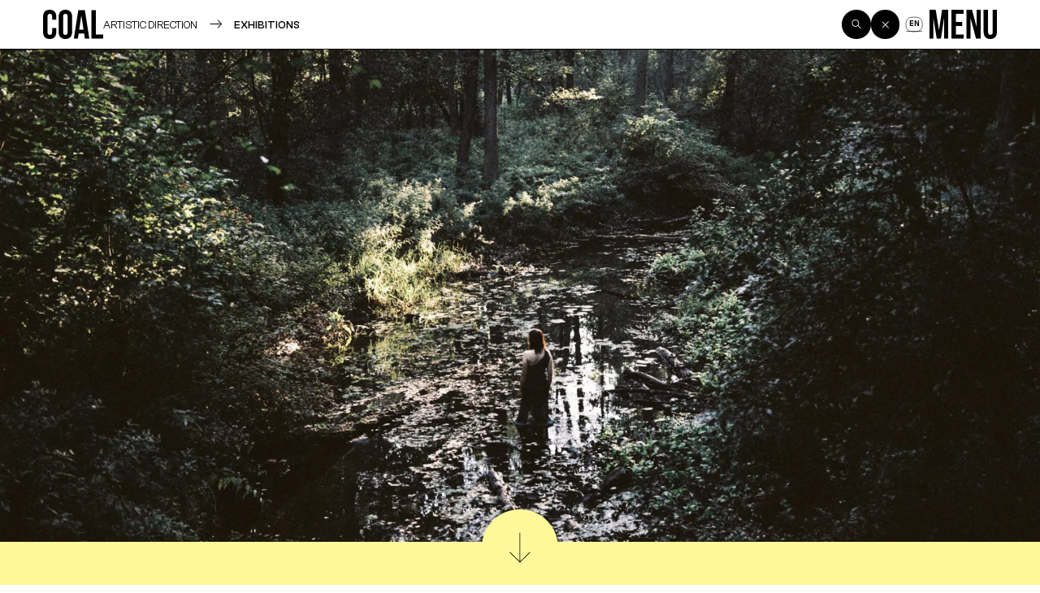

--- FILE ---
content_type: text/html; charset=UTF-8
request_url: https://projetcoal.org/en/artistic-direction/exhibitions/origins-artists-views-on-primary-forests/
body_size: 16433
content:
<!DOCTYPE html>
<html class="is-loading -firstload" lang="en-US">
<head>
<meta charset="UTF-8" />
<meta name="viewport" content="width=device-width, initial-scale=1, shrink-to-fit=no">
<style media="all">
body {
margin: 0
}
*,
*:after,
*:before {
position: relative;
outline: none
}
html {
min-height: 100%;
color: var(--content-color-text);
background-color: var(--content-color-bg);
-webkit-font-smoothing: antialiased;
-moz-osx-font-smoothing: grayscale
}
html.is-loading {
cursor: wait
}
.o-loader {
--loader-duration-in: .4s;
--loader-duration-out: .4s;
z-index: 500;
position: fixed;
top: 0;
left: 0;
display: flex;
align-items: center;
justify-content: center;
width: 100%;
height: 100%;
background-color: #FAFAFA;
opacity: 1;
transition: opacity calc(0.5 * var(--loader-duration-in)) ease-out
}
html.is-ready .o-loader {
left: 200vw;
opacity: 0;
transition: left 0s var(--loader-duration-out), opacity calc(0.3 * var(--loader-duration-out)) ease-out calc(0.7 * var(--loader-duration-out))
}
</style>
<meta name='robots' content='index, follow, max-image-preview:large, max-snippet:-1, max-video-preview:-1' />
<style>img:is([sizes="auto" i], [sizes^="auto," i]) { contain-intrinsic-size: 3000px 1500px }</style>
<!-- This site is optimized with the Yoast SEO plugin v26.2 - https://yoast.com/wordpress/plugins/seo/ -->
<title>Origins, artists&#039; views on primary forests - COAL</title>
<meta name="description" content="COAL is pleased to curate an exhibition gathering a dozen of international artists around the theme of primary forests .  The exhibition Origins will be held at the Carreau du Temple as part of the event 1.618, &quot;Les Nouveaux Luxes&quot; from June 2 to 4." />
<link rel="canonical" href="https://projetcoal.org/en/artistic-direction/exhibitions/origins-artists-views-on-primary-forests/" />
<meta property="og:locale" content="en_US" />
<meta property="og:type" content="article" />
<meta property="og:title" content="Origins, artists&#039; views on primary forests - COAL" />
<meta property="og:description" content="COAL is pleased to curate an exhibition gathering a dozen of international artists around the theme of primary forests .  The exhibition Origins will be held at the Carreau du Temple as part of the event 1.618, &quot;Les Nouveaux Luxes&quot; from June 2 to 4." />
<meta property="og:url" content="https://projetcoal.org/en/artistic-direction/exhibitions/origins-artists-views-on-primary-forests/" />
<meta property="og:site_name" content="COAL" />
<meta property="article:publisher" content="https://www.facebook.com/coalparis/" />
<meta property="article:published_time" content="2023-04-25T10:14:21+00:00" />
<meta property="article:modified_time" content="2023-11-09T14:37:17+00:00" />
<meta property="og:image" content="https://projetcoal.org/wp-content/uploads/2023/04/PartiPoetique©MantovaniAndrea-32-scaled.jpeg" />
<meta property="og:image:width" content="2560" />
<meta property="og:image:height" content="2060" />
<meta property="og:image:type" content="image/jpeg" />
<meta name="author" content="COAL" />
<meta name="twitter:card" content="summary_large_image" />
<meta name="twitter:label1" content="Written by" />
<meta name="twitter:data1" content="COAL" />
<script type="application/ld+json" class="yoast-schema-graph">{"@context":"https://schema.org","@graph":[{"@type":"Article","@id":"https://projetcoal.org/en/artistic-direction/exhibitions/origins-artists-views-on-primary-forests/#article","isPartOf":{"@id":"https://projetcoal.org/en/artistic-direction/exhibitions/origins-artists-views-on-primary-forests/"},"author":{"name":"COAL","@id":"https://projetcoal.org/en/#/schema/person/61725f97f01129ca126c9ac3775f30f4"},"headline":"Origins, artists&#8217; views on primary forests","datePublished":"2023-04-25T10:14:21+00:00","dateModified":"2023-11-09T14:37:17+00:00","mainEntityOfPage":{"@id":"https://projetcoal.org/en/artistic-direction/exhibitions/origins-artists-views-on-primary-forests/"},"wordCount":6,"publisher":{"@id":"https://projetcoal.org/en/#organization"},"image":{"@id":"https://projetcoal.org/en/artistic-direction/exhibitions/origins-artists-views-on-primary-forests/#primaryimage"},"thumbnailUrl":"https://projetcoal.org/wp-content/uploads/2023/04/PartiPoetique©MantovaniAndrea-32-scaled.jpeg","articleSection":["EXHIBITIONS","Artistic direction"],"inLanguage":"en-US"},{"@type":"WebPage","@id":"https://projetcoal.org/en/artistic-direction/exhibitions/origins-artists-views-on-primary-forests/","url":"https://projetcoal.org/en/artistic-direction/exhibitions/origins-artists-views-on-primary-forests/","name":"Origins, artists' views on primary forests - COAL","isPartOf":{"@id":"https://projetcoal.org/en/#website"},"primaryImageOfPage":{"@id":"https://projetcoal.org/en/artistic-direction/exhibitions/origins-artists-views-on-primary-forests/#primaryimage"},"image":{"@id":"https://projetcoal.org/en/artistic-direction/exhibitions/origins-artists-views-on-primary-forests/#primaryimage"},"thumbnailUrl":"https://projetcoal.org/wp-content/uploads/2023/04/PartiPoetique©MantovaniAndrea-32-scaled.jpeg","datePublished":"2023-04-25T10:14:21+00:00","dateModified":"2023-11-09T14:37:17+00:00","description":"COAL is pleased to curate an exhibition gathering a dozen of international artists around the theme of primary forests . The exhibition Origins will be held at the Carreau du Temple as part of the event 1.618, \"Les Nouveaux Luxes\" from June 2 to 4.","breadcrumb":{"@id":"https://projetcoal.org/en/artistic-direction/exhibitions/origins-artists-views-on-primary-forests/#breadcrumb"},"inLanguage":"en-US","potentialAction":[{"@type":"ReadAction","target":["https://projetcoal.org/en/artistic-direction/exhibitions/origins-artists-views-on-primary-forests/"]}]},{"@type":"ImageObject","inLanguage":"en-US","@id":"https://projetcoal.org/en/artistic-direction/exhibitions/origins-artists-views-on-primary-forests/#primaryimage","url":"https://projetcoal.org/wp-content/uploads/2023/04/PartiPoetique©MantovaniAndrea-32-scaled.jpeg","contentUrl":"https://projetcoal.org/wp-content/uploads/2023/04/PartiPoetique©MantovaniAndrea-32-scaled.jpeg","width":2560,"height":2060},{"@type":"BreadcrumbList","@id":"https://projetcoal.org/en/artistic-direction/exhibitions/origins-artists-views-on-primary-forests/#breadcrumb","itemListElement":[{"@type":"ListItem","position":1,"name":"Artistic direction","item":"https://projetcoal.org/en/actions/artistic-direction/"},{"@type":"ListItem","position":2,"name":"EXHIBITIONS","item":"https://projetcoal.org/en/actions/artistic-direction/exhibitions/"},{"@type":"ListItem","position":3,"name":"Origins, artists' views on primary forests"}]},{"@type":"WebSite","@id":"https://projetcoal.org/en/#website","url":"https://projetcoal.org/en/","name":"COAL","description":"","publisher":{"@id":"https://projetcoal.org/en/#organization"},"alternateName":"Coalition pour une écologie culturelle","potentialAction":[{"@type":"SearchAction","target":{"@type":"EntryPoint","urlTemplate":"https://projetcoal.org/en/?s={search_term_string}"},"query-input":{"@type":"PropertyValueSpecification","valueRequired":true,"valueName":"search_term_string"}}],"inLanguage":"en-US"},{"@type":"Organization","@id":"https://projetcoal.org/en/#organization","name":"COAL","alternateName":"Coalition pour une écologie culturelle","url":"https://projetcoal.org/en/","logo":{"@type":"ImageObject","inLanguage":"en-US","@id":"https://projetcoal.org/en/#/schema/logo/image/","url":"https://projetcoal.org/wp-content/uploads/2022/11/og.jpg","contentUrl":"https://projetcoal.org/wp-content/uploads/2022/11/og.jpg","width":1200,"height":630,"caption":"COAL"},"image":{"@id":"https://projetcoal.org/en/#/schema/logo/image/"},"sameAs":["https://www.facebook.com/coalparis/","https://www.instagram.com/coal_art.ecologie/"]},{"@type":"Person","@id":"https://projetcoal.org/en/#/schema/person/61725f97f01129ca126c9ac3775f30f4","name":"COAL","image":{"@type":"ImageObject","inLanguage":"en-US","@id":"https://projetcoal.org/en/#/schema/person/image/","url":"https://secure.gravatar.com/avatar/ecfacda1a9f429615d099f92930a0a6f?s=96&d=mm&r=g","contentUrl":"https://secure.gravatar.com/avatar/ecfacda1a9f429615d099f92930a0a6f?s=96&d=mm&r=g","caption":"COAL"},"url":"https://projetcoal.org/en/author/coal/"}]}</script>
<!-- / Yoast SEO plugin. -->
<link rel='stylesheet' id='wp-block-library-css' href='https://projetcoal.org/wp-includes/css/dist/block-library/style.min.css?ver=6.7.4' type='text/css' media='all' />
<style id='classic-theme-styles-inline-css' type='text/css'>
/*! This file is auto-generated */
.wp-block-button__link{color:#fff;background-color:#32373c;border-radius:9999px;box-shadow:none;text-decoration:none;padding:calc(.667em + 2px) calc(1.333em + 2px);font-size:1.125em}.wp-block-file__button{background:#32373c;color:#fff;text-decoration:none}
</style>
<link rel='stylesheet' id='txtcc-tooltip-css' href='https://projetcoal.org/wp-content/plugins/text-case-converter/assets/libs/zebra/zebra_tooltips.min.css?ver=2.0' type='text/css' media='all' />
<link rel='stylesheet' id='wpml-legacy-horizontal-list-0-css' href='https://projetcoal.org/wp-content/plugins/sitepress-multilingual-cms/templates/language-switchers/legacy-list-horizontal/style.min.css?ver=1' type='text/css' media='all' />
<link rel="https://api.w.org/" href="https://projetcoal.org/en/wp-json/" /><link rel="alternate" title="JSON" type="application/json" href="https://projetcoal.org/en/wp-json/wp/v2/posts/34100" /><link rel="EditURI" type="application/rsd+xml" title="RSD" href="https://projetcoal.org/xmlrpc.php?rsd" />
<meta name="generator" content="WordPress 6.7.4" />
<link rel='shortlink' href='https://projetcoal.org/en/?p=34100' />
<link rel="alternate" title="oEmbed (JSON)" type="application/json+oembed" href="https://projetcoal.org/en/wp-json/oembed/1.0/embed?url=https%3A%2F%2Fprojetcoal.org%2Fen%2Fartistic-direction%2Fexhibitions%2Forigins-artists-views-on-primary-forests%2F" />
<link rel="alternate" title="oEmbed (XML)" type="text/xml+oembed" href="https://projetcoal.org/en/wp-json/oembed/1.0/embed?url=https%3A%2F%2Fprojetcoal.org%2Fen%2Fartistic-direction%2Fexhibitions%2Forigins-artists-views-on-primary-forests%2F&#038;format=xml" />
<meta name="generator" content="WPML ver:4.8.4 stt:1,4;" />
<link rel="icon" href="https://projetcoal.org/wp-content/uploads/2022/11/cropped-favicon.jpg" sizes="32x32" />
<link rel="icon" href="https://projetcoal.org/wp-content/uploads/2022/11/cropped-favicon.jpg" sizes="192x192" />
<link rel="apple-touch-icon" href="https://projetcoal.org/wp-content/uploads/2022/11/cropped-favicon.jpg" />
<meta name="msapplication-TileImage" content="https://projetcoal.org/wp-content/uploads/2022/11/cropped-favicon.jpg" />
<meta name="theme-color" content="#FFFFFF">
<link rel="manifest" href="https://projetcoal.org/wp-content/themes/coal2022/site.webmanifest">
<link rel="stylesheet" id="main-css" href="https://projetcoal.org/wp-content/themes/coal2022/assets/styles/app.css" media="print" onload="this.media='all'; this.onload=null; this.isLoaded=true">
<link rel="stylesheet" id="asp-basic" href="https://projetcoal.org/wp-content/cache/asp/style.basic-ho-is-po-no-da-se-co-au-se-is.css?mq=vzN04g" media="all" /><style id='asp-instance-1'>div[id*='ajaxsearchpro1_'] div.asp_loader,div[id*='ajaxsearchpro1_'] div.asp_loader *{box-sizing:border-box !important;margin:0;padding:0;box-shadow:none}div[id*='ajaxsearchpro1_'] div.asp_loader{box-sizing:border-box;display:flex;flex:0 1 auto;flex-direction:column;flex-grow:0;flex-shrink:0;flex-basis:28px;max-width:100%;max-height:100%;align-items:center;justify-content:center}div[id*='ajaxsearchpro1_'] div.asp_loader-inner{width:100%;margin:0 auto;text-align:center;height:100%}@-webkit-keyframes rotate-simple{0%{-webkit-transform:rotate(0deg);transform:rotate(0deg)}50%{-webkit-transform:rotate(180deg);transform:rotate(180deg)}100%{-webkit-transform:rotate(360deg);transform:rotate(360deg)}}@keyframes rotate-simple{0%{-webkit-transform:rotate(0deg);transform:rotate(0deg)}50%{-webkit-transform:rotate(180deg);transform:rotate(180deg)}100%{-webkit-transform:rotate(360deg);transform:rotate(360deg)}}div[id*='ajaxsearchpro1_'] div.asp_simple-circle{margin:0;height:100%;width:100%;animation:rotate-simple 0.8s infinite linear;-webkit-animation:rotate-simple 0.8s infinite linear;border:4px solid rgb(54,54,54);border-right-color:transparent;border-radius:50%;box-sizing:border-box}div[id*='ajaxsearchprores1_'] .asp_res_loader div.asp_loader,div[id*='ajaxsearchprores1_'] .asp_res_loader div.asp_loader *{box-sizing:border-box !important;margin:0;padding:0;box-shadow:none}div[id*='ajaxsearchprores1_'] .asp_res_loader div.asp_loader{box-sizing:border-box;display:flex;flex:0 1 auto;flex-direction:column;flex-grow:0;flex-shrink:0;flex-basis:28px;max-width:100%;max-height:100%;align-items:center;justify-content:center}div[id*='ajaxsearchprores1_'] .asp_res_loader div.asp_loader-inner{width:100%;margin:0 auto;text-align:center;height:100%}@-webkit-keyframes rotate-simple{0%{-webkit-transform:rotate(0deg);transform:rotate(0deg)}50%{-webkit-transform:rotate(180deg);transform:rotate(180deg)}100%{-webkit-transform:rotate(360deg);transform:rotate(360deg)}}@keyframes rotate-simple{0%{-webkit-transform:rotate(0deg);transform:rotate(0deg)}50%{-webkit-transform:rotate(180deg);transform:rotate(180deg)}100%{-webkit-transform:rotate(360deg);transform:rotate(360deg)}}div[id*='ajaxsearchprores1_'] .asp_res_loader div.asp_simple-circle{margin:0;height:100%;width:100%;animation:rotate-simple 0.8s infinite linear;-webkit-animation:rotate-simple 0.8s infinite linear;border:4px solid rgb(54,54,54);border-right-color:transparent;border-radius:50%;box-sizing:border-box}#ajaxsearchpro1_1 div.asp_loader,#ajaxsearchpro1_2 div.asp_loader,#ajaxsearchpro1_1 div.asp_loader *,#ajaxsearchpro1_2 div.asp_loader *{box-sizing:border-box !important;margin:0;padding:0;box-shadow:none}#ajaxsearchpro1_1 div.asp_loader,#ajaxsearchpro1_2 div.asp_loader{box-sizing:border-box;display:flex;flex:0 1 auto;flex-direction:column;flex-grow:0;flex-shrink:0;flex-basis:28px;max-width:100%;max-height:100%;align-items:center;justify-content:center}#ajaxsearchpro1_1 div.asp_loader-inner,#ajaxsearchpro1_2 div.asp_loader-inner{width:100%;margin:0 auto;text-align:center;height:100%}@-webkit-keyframes rotate-simple{0%{-webkit-transform:rotate(0deg);transform:rotate(0deg)}50%{-webkit-transform:rotate(180deg);transform:rotate(180deg)}100%{-webkit-transform:rotate(360deg);transform:rotate(360deg)}}@keyframes rotate-simple{0%{-webkit-transform:rotate(0deg);transform:rotate(0deg)}50%{-webkit-transform:rotate(180deg);transform:rotate(180deg)}100%{-webkit-transform:rotate(360deg);transform:rotate(360deg)}}#ajaxsearchpro1_1 div.asp_simple-circle,#ajaxsearchpro1_2 div.asp_simple-circle{margin:0;height:100%;width:100%;animation:rotate-simple 0.8s infinite linear;-webkit-animation:rotate-simple 0.8s infinite linear;border:4px solid rgb(54,54,54);border-right-color:transparent;border-radius:50%;box-sizing:border-box}@-webkit-keyframes asp_an_fadeInDown{0%{opacity:0;-webkit-transform:translateY(-20px)}100%{opacity:1;-webkit-transform:translateY(0)}}@keyframes asp_an_fadeInDown{0%{opacity:0;transform:translateY(-20px)}100%{opacity:1;transform:translateY(0)}}.asp_an_fadeInDown{-webkit-animation-name:asp_an_fadeInDown;animation-name:asp_an_fadeInDown}div.asp_r.asp_r_1,div.asp_r.asp_r_1 *,div.asp_m.asp_m_1,div.asp_m.asp_m_1 *,div.asp_s.asp_s_1,div.asp_s.asp_s_1 *{-webkit-box-sizing:content-box;-moz-box-sizing:content-box;-ms-box-sizing:content-box;-o-box-sizing:content-box;box-sizing:content-box;border:0;border-radius:0;text-transform:none;text-shadow:none;box-shadow:none;text-decoration:none;text-align:left;letter-spacing:normal}div.asp_r.asp_r_1,div.asp_m.asp_m_1,div.asp_s.asp_s_1{-webkit-box-sizing:border-box;-moz-box-sizing:border-box;-ms-box-sizing:border-box;-o-box-sizing:border-box;box-sizing:border-box}div.asp_r.asp_r_1,div.asp_r.asp_r_1 *,div.asp_m.asp_m_1,div.asp_m.asp_m_1 *,div.asp_s.asp_s_1,div.asp_s.asp_s_1 *{padding:0;margin:0}.wpdreams_clear{clear:both}.asp_w_container_1{width:100%}div.asp_m.asp_m_1{width:100%;height:auto;max-height:none;border-radius:5px;background:#d1eaff;margin-top:0;margin-bottom:0;background-image:-moz-radial-gradient(center,ellipse cover,rgb(255,255,255),rgb(255,255,255));background-image:-webkit-gradient(radial,center center,0px,center center,100%,rgb(255,255,255),rgb(255,255,255));background-image:-webkit-radial-gradient(center,ellipse cover,rgb(255,255,255),rgb(255,255,255));background-image:-o-radial-gradient(center,ellipse cover,rgb(255,255,255),rgb(255,255,255));background-image:-ms-radial-gradient(center,ellipse cover,rgb(255,255,255),rgb(255,255,255));background-image:radial-gradient(ellipse at center,rgb(255,255,255),rgb(255,255,255));overflow:hidden;border:1px solid rgb(29,29,29);border-radius:0;box-shadow:0 10px 18px -13px #000}div.asp_m.asp_m_1 .probox{margin:0;height:28px;background:transparent;border:0 none rgb(255,255,255);border-radius:0;box-shadow:1px 0 6px -3px rgb(181,181,181) inset}p[id*=asp-try-1]{color:rgb(85,85,85) !important;display:block}div.asp_main_container+[id*=asp-try-1]{width:100%}p[id*=asp-try-1] a{color:rgb(255,181,86) !important}p[id*=asp-try-1] a:after{color:rgb(85,85,85) !important;display:inline;content:','}p[id*=asp-try-1] a:last-child:after{display:none}div.asp_m.asp_m_1 .probox .proinput{font-weight:normal;font-family:inherit;color:rgb(0,0,0);font-size:12px;line-height:15px;text-shadow:none;line-height:normal;flex-grow:1;order:5;margin:0 0 0 10px;padding:0 5px}div.asp_m.asp_m_1 .probox .proinput input.orig{font-weight:normal;font-family:inherit;color:rgb(0,0,0);font-size:12px;line-height:15px;text-shadow:none;line-height:normal;border:0;box-shadow:none;height:28px;position:relative;z-index:2;padding:0 !important;padding-top:2px !important;margin:-1px 0 0 -4px !important;width:100%;background:transparent !important}div.asp_m.asp_m_1 .probox .proinput input.autocomplete{font-weight:normal;font-family:inherit;color:rgb(0,0,0);font-size:12px;line-height:15px;text-shadow:none;line-height:normal;opacity:0.25;height:28px;display:block;position:relative;z-index:1;padding:0 !important;margin:-1px 0 0 -4px !important;margin-top:-28px !important;width:100%;background:transparent !important}.rtl div.asp_m.asp_m_1 .probox .proinput input.orig,.rtl div.asp_m.asp_m_1 .probox .proinput input.autocomplete{font-weight:normal;font-family:inherit;color:rgb(0,0,0);font-size:12px;line-height:15px;text-shadow:none;line-height:normal;direction:rtl;text-align:right}.rtl div.asp_m.asp_m_1 .probox .proinput{margin-right:2px}.rtl div.asp_m.asp_m_1 .probox .proloading,.rtl div.asp_m.asp_m_1 .probox .proclose{order:3}div.asp_m.asp_m_1 .probox .proinput input.orig::-webkit-input-placeholder{font-weight:normal;font-family:inherit;color:rgb(0,0,0);font-size:12px;text-shadow:none;opacity:0.85}div.asp_m.asp_m_1 .probox .proinput input.orig::-moz-placeholder{font-weight:normal;font-family:inherit;color:rgb(0,0,0);font-size:12px;text-shadow:none;opacity:0.85}div.asp_m.asp_m_1 .probox .proinput input.orig:-ms-input-placeholder{font-weight:normal;font-family:inherit;color:rgb(0,0,0);font-size:12px;text-shadow:none;opacity:0.85}div.asp_m.asp_m_1 .probox .proinput input.orig:-moz-placeholder{font-weight:normal;font-family:inherit;color:rgb(0,0,0);font-size:12px;text-shadow:none;opacity:0.85;line-height:normal !important}div.asp_m.asp_m_1 .probox .proinput input.autocomplete{font-weight:normal;font-family:inherit;color:rgb(0,0,0);font-size:12px;line-height:15px;text-shadow:none;line-height:normal;border:0;box-shadow:none}div.asp_m.asp_m_1 .probox .proloading,div.asp_m.asp_m_1 .probox .proclose,div.asp_m.asp_m_1 .probox .promagnifier,div.asp_m.asp_m_1 .probox .prosettings{width:28px;height:28px;flex:0 0 28px;flex-grow:0;order:7;text-align:center}div.asp_m.asp_m_1 .probox .proclose svg{fill:rgb(254,254,254);background:rgb(51,51,51);box-shadow:0 0 0 2px rgba(255,255,255,0.9);border-radius:50%;box-sizing:border-box;margin-left:-10px;margin-top:-10px;padding:4px}div.asp_m.asp_m_1 .probox .proloading{width:28px;height:28px;min-width:28px;min-height:28px;max-width:28px;max-height:28px}div.asp_m.asp_m_1 .probox .proloading .asp_loader{width:24px;height:24px;min-width:24px;min-height:24px;max-width:24px;max-height:24px}div.asp_m.asp_m_1 .probox .promagnifier{width:auto;height:28px;flex:0 0 auto;order:7;-webkit-flex:0 0 auto;-webkit-order:7}div.asp_m.asp_m_1 .probox .promagnifier{display:none}div.asp_m.asp_m_1 .probox .promagnifier:focus-visible{outline:black outset}div.asp_m.asp_m_1 .probox .proloading .innericon,div.asp_m.asp_m_1 .probox .proclose .innericon,div.asp_m.asp_m_1 .probox .promagnifier .innericon,div.asp_m.asp_m_1 .probox .prosettings .innericon{text-align:center}div.asp_m.asp_m_1 .probox .promagnifier .innericon{display:block;width:28px;height:28px;float:right}div.asp_m.asp_m_1 .probox .promagnifier .asp_text_button{display:block;width:auto;height:28px;float:right;margin:0;padding:0 10px;font-weight:normal;font-family:inherit;color:rgba(51,51,51,1);font-size:15px;line-height:normal;text-shadow:none;line-height:28px}div.asp_m.asp_m_1 .probox .promagnifier .innericon svg{fill:rgb(54,54,54)}div.asp_m.asp_m_1 .probox .prosettings .innericon svg{fill:rgb(54,54,54)}div.asp_m.asp_m_1 .probox .promagnifier{width:28px;height:28px;background:transparent;background-position:center center;background-repeat:no-repeat;order:11;-webkit-order:11;float:right;border:0 solid rgb(255,255,255);border-radius:0;box-shadow:-1px 1px 0 0 rgba(255,255,255,0.64) inset;cursor:pointer;background-size:100% 100%;background-position:center center;background-repeat:no-repeat;cursor:pointer}div.asp_m.asp_m_1 .probox .prosettings{width:28px;height:28px;background:transparent;background-position:center center;background-repeat:no-repeat;order:10;-webkit-order:10;float:right;border:0 solid rgb(255,255,255);border-radius:0;box-shadow:0 1px 0 0 rgba(255,255,255,0.64) inset;cursor:pointer;background-size:100% 100%;align-self:flex-end}div.asp_r.asp_r_1{position:static;z-index:1;width:auto;margin:12px 0 0 0}div.asp_r.asp_r_1 .asp_nores{border:0 solid rgb(0,0,0);border-radius:0;box-shadow:0 5px 5px -5px #dfdfdf;padding:6px 12px 6px 12px;margin:0;font-weight:normal;font-family:inherit;color:rgba(74,74,74,1);font-size:1rem;line-height:1.2rem;text-shadow:none;font-weight:normal;background:rgb(255,255,255)}div.asp_r.asp_r_1 .asp_nores .asp_nores_kw_suggestions{color:rgba(234,67,53,1);font-weight:normal}div.asp_r.asp_r_1 .asp_nores .asp_keyword{padding:0 8px 0 0;cursor:pointer;color:rgba(20,84,169,1);font-weight:bold}div.asp_r.asp_r_1 .asp_results_top{background:rgb(255,255,255);border:1px none rgb(81,81,81);border-radius:0;padding:6px 12px 6px 12px;margin:0 0 4px 0;text-align:center;font-weight:normal;font-family:"Open Sans";color:rgb(81,81,81);font-size:13px;line-height:16px;text-shadow:none}div.asp_r.asp_r_1 .results .item{height:auto;background:rgb(255,255,255)}div.asp_r.asp_r_1 .results .item.hovered{background-image:-moz-radial-gradient(center,ellipse cover,rgb(244,244,244),rgb(246,246,246));background-image:-webkit-gradient(radial,center center,0px,center center,100%,rgb(244,244,244),rgb(246,246,246));background-image:-webkit-radial-gradient(center,ellipse cover,rgb(244,244,244),rgb(246,246,246));background-image:-o-radial-gradient(center,ellipse cover,rgb(244,244,244),rgb(246,246,246));background-image:-ms-radial-gradient(center,ellipse cover,rgb(244,244,244),rgb(246,246,246));background-image:radial-gradient(ellipse at center,rgb(244,244,244),rgb(246,246,246))}div.asp_r.asp_r_1 .results .item .asp_image{background-size:cover;background-repeat:no-repeat}div.asp_r.asp_r_1 .results .item .asp_image img{object-fit:cover}div.asp_r.asp_r_1 .results .item .asp_item_overlay_img{background-size:cover;background-repeat:no-repeat}div.asp_r.asp_r_1 .results .item .asp_content{overflow:hidden;background:transparent;margin:0;padding:0 10px}div.asp_r.asp_r_1 .results .item .asp_content h3{margin:0;padding:0;display:inline-block;line-height:inherit;font-weight:bold;font-family:inherit;color:rgb(0,0,0);font-size:14px;line-height:1.55em;text-shadow:none}div.asp_r.asp_r_1 .results .item .asp_content h3 a{margin:0;padding:0;line-height:inherit;display:block;font-weight:bold;font-family:inherit;color:rgb(0,0,0);font-size:14px;line-height:1.55em;text-shadow:none}div.asp_r.asp_r_1 .results .item .asp_content h3 a:hover{font-weight:bold;font-family:inherit;color:rgb(0,0,0);font-size:14px;line-height:1.55em;text-shadow:none}div.asp_r.asp_r_1 .results .item div.etc{padding:0;font-size:13px;line-height:1.3em;margin-bottom:6px}div.asp_r.asp_r_1 .results .item .etc .asp_author{padding:0;font-weight:bold;font-family:inherit;color:rgb(161,161,161);font-size:11px;line-height:13px;text-shadow:none}div.asp_r.asp_r_1 .results .item .etc .asp_date{margin:0 0 0 10px;padding:0;font-weight:normal;font-family:inherit;color:rgb(173,173,173);font-size:11px;line-height:15px;text-shadow:none}div.asp_r.asp_r_1 .results .item div.asp_content{margin:0;padding:0;font-weight:normal;font-family:inherit;color:rgb(74,74,74);font-size:13px;line-height:1.35em;text-shadow:none}div.asp_r.asp_r_1 span.highlighted{font-weight:bold;color:rgba(217,49,43,1);background-color:rgba(238,238,238,1)}div.asp_r.asp_r_1 p.showmore{text-align:center;font-weight:normal;font-family:inherit;color:rgb(0,0,0);font-size:12px;line-height:15px;text-shadow:none}div.asp_r.asp_r_1 p.showmore a{font-weight:normal;font-family:inherit;color:rgb(0,0,0);font-size:12px;line-height:15px;text-shadow:none;padding:10px 5px;margin:0 auto;background:rgba(255,255,255,1);display:block;text-align:center}div.asp_r.asp_r_1 .asp_res_loader{background:rgb(255,255,255);height:200px;padding:10px}div.asp_r.asp_r_1.isotopic .asp_res_loader{background:rgba(255,255,255,0);}div.asp_r.asp_r_1 .asp_res_loader .asp_loader{height:200px;width:200px;margin:0 auto}div.asp_s.asp_s_1.searchsettings{direction:ltr;padding:0;background-image:-webkit-linear-gradient(185deg,rgb(255,255,255),rgb(255,255,255));background-image:-moz-linear-gradient(185deg,rgb(255,255,255),rgb(255,255,255));background-image:-o-linear-gradient(185deg,rgb(255,255,255),rgb(255,255,255));background-image:-ms-linear-gradient(185deg,rgb(255,255,255) 0,rgb(255,255,255) 100%);background-image:linear-gradient(185deg,rgb(255,255,255),rgb(255,255,255));box-shadow:0 0 0 1px rgb(29,29,29) inset;;max-width:208px;z-index:2}div.asp_s.asp_s_1.searchsettings.asp_s{z-index:11001}div.asp_sb.asp_sb_1.searchsettings{max-width:none}div.asp_s.asp_s_1.searchsettings form{display:flex}div.asp_sb.asp_sb_1.searchsettings form{display:flex}div.asp_s.asp_s_1.searchsettings div.asp_option_label,div.asp_s.asp_s_1.searchsettings .asp_label{font-weight:bold;font-family:inherit;color:rgb(43,43,43);font-size:12px;line-height:15px;text-shadow:none}div.asp_sb.asp_sb_1.searchsettings .asp_option_inner .asp_option_checkbox,div.asp_s.asp_s_1.searchsettings .asp_option_inner .asp_option_checkbox{background-image:-webkit-linear-gradient(180deg,rgb(34,34,34),rgb(69,72,77));background-image:-moz-linear-gradient(180deg,rgb(34,34,34),rgb(69,72,77));background-image:-o-linear-gradient(180deg,rgb(34,34,34),rgb(69,72,77));background-image:-ms-linear-gradient(180deg,rgb(34,34,34) 0,rgb(69,72,77) 100%);background-image:linear-gradient(180deg,rgb(34,34,34),rgb(69,72,77))}div.asp_sb.asp_sb_1.searchsettings .asp_option_inner .asp_option_checkbox:after,div.asp_s.asp_s_1.searchsettings .asp_option_inner .asp_option_checkbox:after{font-family:'asppsicons2';border:none;content:"\e800";display:block;position:absolute;top:0;left:0;font-size:11px;color:rgb(255,255,255);margin:1px 0 0 0 !important;line-height:17px;text-align:center;text-decoration:none;text-shadow:none}div.asp_sb.asp_sb_1.searchsettings .asp_sett_scroll,div.asp_s.asp_s_1.searchsettings .asp_sett_scroll{scrollbar-width:thin;scrollbar-color:rgba(0,0,0,0.5) transparent}div.asp_sb.asp_sb_1.searchsettings .asp_sett_scroll::-webkit-scrollbar,div.asp_s.asp_s_1.searchsettings .asp_sett_scroll::-webkit-scrollbar{width:7px}div.asp_sb.asp_sb_1.searchsettings .asp_sett_scroll::-webkit-scrollbar-track,div.asp_s.asp_s_1.searchsettings .asp_sett_scroll::-webkit-scrollbar-track{background:transparent}div.asp_sb.asp_sb_1.searchsettings .asp_sett_scroll::-webkit-scrollbar-thumb,div.asp_s.asp_s_1.searchsettings .asp_sett_scroll::-webkit-scrollbar-thumb{background:rgba(0,0,0,0.5);border-radius:5px;border:none}div.asp_s.asp_s_1.searchsettings .asp_sett_scroll{max-height:220px;overflow:auto}div.asp_sb.asp_sb_1.searchsettings .asp_sett_scroll{max-height:220px;overflow:auto}div.asp_s.asp_s_1.searchsettings fieldset{width:200px;min-width:200px;max-width:10000px}div.asp_sb.asp_sb_1.searchsettings fieldset{width:200px;min-width:200px;max-width:10000px}div.asp_s.asp_s_1.searchsettings fieldset legend{padding:0 0 0 10px;margin:0;background:transparent;font-weight:normal;font-family:inherit;color:rgb(71,71,71);font-size:13px;line-height:15px;text-shadow:none}div.asp_r.asp_r_1.vertical{padding:4px;background:rgb(255,255,255);border-radius:3px;border:1px solid rgb(29,29,29);border-radius:0;box-shadow:none;visibility:hidden;display:none}div.asp_r.asp_r_1.vertical .results{max-height:none;overflow-x:hidden;overflow-y:auto}div.asp_r.asp_r_1.vertical .item{position:relative;box-sizing:border-box}div.asp_r.asp_r_1.vertical .item .asp_content h3{display:inline}div.asp_r.asp_r_1.vertical .results .item .asp_content{overflow:hidden;width:auto;height:auto;background:transparent;margin:0;padding:8px}div.asp_r.asp_r_1.vertical .results .item .asp_image{width:70px;height:70px;margin:2px 8px 0 0}div.asp_r.asp_r_1.vertical .asp_simplebar-scrollbar::before{background:transparent;background-image:-moz-radial-gradient(center,ellipse cover,rgba(0,0,0,0.5),rgba(0,0,0,0.5));background-image:-webkit-gradient(radial,center center,0px,center center,100%,rgba(0,0,0,0.5),rgba(0,0,0,0.5));background-image:-webkit-radial-gradient(center,ellipse cover,rgba(0,0,0,0.5),rgba(0,0,0,0.5));background-image:-o-radial-gradient(center,ellipse cover,rgba(0,0,0,0.5),rgba(0,0,0,0.5));background-image:-ms-radial-gradient(center,ellipse cover,rgba(0,0,0,0.5),rgba(0,0,0,0.5));background-image:radial-gradient(ellipse at center,rgba(0,0,0,0.5),rgba(0,0,0,0.5))}div.asp_r.asp_r_1.vertical .results .item::after{display:block;position:absolute;bottom:0;content:"";height:1px;width:100%;background:rgba(255,255,255,0.55)}div.asp_r.asp_r_1.vertical .results .item.asp_last_item::after{display:none}.asp_spacer{display:none !important;}.asp_v_spacer{width:100%;height:0}div.asp_r.asp_r_1 .asp_group_header{background:#DDD;background:rgb(246,246,246);border-radius:3px 3px 0 0;border-top:1px solid rgb(248,248,248);border-left:1px solid rgb(248,248,248);border-right:1px solid rgb(248,248,248);margin:0 0 -3px;padding:7px 0 7px 10px;position:relative;z-index:1000;min-width:90%;flex-grow:1;font-weight:bold;font-family:inherit;color:rgb(0,0,0);font-size:11px;line-height:13px;text-shadow:none}div.asp_r.asp_r_1.vertical .results{scrollbar-width:thin;scrollbar-color:rgba(0,0,0,0.5) rgb(255,255,255)}div.asp_r.asp_r_1.vertical .results::-webkit-scrollbar{width:10px}div.asp_r.asp_r_1.vertical .results::-webkit-scrollbar-track{background:rgb(255,255,255);box-shadow:inset 0 0 12px 12px transparent;border:none}div.asp_r.asp_r_1.vertical .results::-webkit-scrollbar-thumb{background:transparent;box-shadow:inset 0 0 12px 12px rgba(0,0,0,0.5);border:solid 2px transparent;border-radius:12px}</style></head>
<body class="post-template-default single single-post postid-34100 single-format-standard" data-module-load>
<div id="loader" class="o-loader || o-container" aria-hidden="true">
</div>
<div data-load-container>
<nav class="c-nav" data-module-menu>
<div class="c-nav_inner">
<header class="c-nav_header" data-menu="close">
<div class="c-header_wrapper">
<a class="c-header_logo" href="https://projetcoal.org/en/" rel="home" aria-label="COAL">
<svg aria-hidden="true" focusable="false">
<title>COAL</title>
<use xlink:href="https://projetcoal.org/wp-content/themes/coal2022/assets/images/sprite.svg#logo"></use>
</svg>
</a>
<button class="c-header_button" aria-label="Close" type="button">
<span>Close</span>
</button>
</div>
</header>
<div class="c-nav_main" data-module-nav-hover>
<div class="c-nav_left">
<ul class="c-nav_menu">
<li data-color="#ffbe9a">
<a href="https://projetcoal.org/en/about/" aria-label="About us"></a>
<span>
About us										</span>
</li>
<li data-color="#9affdb">
<a href="https://projetcoal.org/en/actions/prize/" aria-label="COAL PRIZE"></a>
<span>
COAL PRIZE										</span>
</li>
<li data-color="#9adcff">
<a href="https://projetcoal.org/en/actions/projects/" aria-label="Projects"></a>
<span>
Projects										</span>
</li>
<li data-color="#fff89a">
<a href="https://projetcoal.org/en/actions/artistic-direction/" aria-label="Artistic direction"></a>
<span>
Artistic direction										</span>
</li>
<li data-color="#ff9aa0">
<a href="https://projetcoal.org/en/actions/sharing/" aria-label="SHARING"></a>
<span>
SHARING										</span>
</li>
</ul>
<div class="c-language_mobile">
<div class="wpml-ls-statics-shortcode_actions wpml-ls wpml-ls-legacy-list-horizontal">
<ul role="menu"><li class="wpml-ls-slot-shortcode_actions wpml-ls-item wpml-ls-item-en wpml-ls-current-language wpml-ls-first-item wpml-ls-last-item wpml-ls-item-legacy-list-horizontal" role="none">
<a href="https://projetcoal.org/en/artistic-direction/exhibitions/origins-artists-views-on-primary-forests/" class="wpml-ls-link" role="menuitem" >
<span class="wpml-ls-native" role="menuitem">EN</span></a>
</li></ul>
</div>
</div>
<div class="c-nav_contact">
<h6 class="c-nav_baseline c-heading -p">
For more information about COAL,<br />
please write to us at							</h6>
<div class="c-nav_adresse c-heading -p">
COAL<br />
21 bis rue de Paradis<br />
75010 Paris								
<a href="mailto:contact@projetcoal.fr" class="c-nav_email" aria-label="Contact">
<span>contact@projetcoal.fr</span>
</a>
</div>
<ul class="c-nav_social">
<li>
<a href="https://www.facebook.com/coalparis/" target="_blank"><i class="fa-classic fa-brands fa-facebook-f" aria-hidden="true"></i></a>
</li>
<li>
<a href="https://www.instagram.com/coal_art.ecologie/" target="_blank"><i class="fa-classic fa-brands fa-instagram" aria-hidden="true"></i></a>
</li>
</ul>
</div>
</div>
<div class="c-nav_right">
<p>
COAL mobilizes artists and cultural actors on societal and environmental issues and accompanies the emergence of a new culture of ecology through its actions such as the COAL Prize, curating exhibitions, advising institutions and communities, European cooperation, and the animation of conferences, workshops and the first dedicated website Ressource0.com								</p>
<p>
COAL has been awarding the COAL Prize Art and Environment every year since 2010 and the COAL Student Prize - Culture &amp; Diversity since 2020.								</p>
<p>
Major projects linked to the major events in political ecology, in connection with natural or urban environments.								</p>
<p>
About fifty exhibitions throughout France, cultural actions, works in the public space, and project support to contribute to the emergence of a new culture of ecology.								</p>
<p>
Cooperation programs on a European and international scale, support for institutions in their ecological transition through tailor-made accompaniment and training, promotion of arts and ecology issues through publications and numerous conferences and workshops.								</p>
</div>
</div>
</div>
</nav>
<div class="c-recherche" data-module-recherche>
<div class="c-recherche_container">
<div class="c-recherche_header">
<button class="c-recherche_button" aria-label="Search" type="button">
<span>Search</span>
</button>
<button class="c-recherche_close" data-recherche="close" type="button">
<span></span>
<span></span>
</button>
</div>
<div class="c-recherche_inner">
<div class="asp_w_container asp_w_container_1 asp_w_container_1_1" data-id="1" data-instance="1"><div class='asp_w asp_m asp_m_1 asp_m_1_1 wpdreams_asp_sc wpdreams_asp_sc-1 ajaxsearchpro asp_main_container asp_non_compact' data-id="1" data-name="Recherche - COAL imported" data-instance="1" id='ajaxsearchpro1_1'><div class="probox"><div class='prosettings' style='display:none;' data-opened=0><div class='innericon'><svg xmlns="http://www.w3.org/2000/svg" width="22" height="22" viewBox="0 0 512 512"><polygon transform="rotate(90 256 256)" points="142.332,104.886 197.48,50 402.5,256 197.48,462 142.332,407.113 292.727,256"/></svg></div></div><div class='proinput'><form role="search" action='#' autocomplete="off" aria-label="Search form"><input type='search' class='orig' placeholder='Par mot-clé, par catégorie, par événement…' name='phrase' value='' aria-label="Search input" autocomplete="off"/><input type='text' class='autocomplete' name='phrase' value='' aria-label="Search autocomplete input" aria-hidden="true" tabindex="-1" autocomplete="off" disabled/></form></div><button class='promagnifier' aria-label="Search magnifier button"><span class='asp_text_button hiddend'> Search </span><span class='innericon hiddend'><svg xmlns="http://www.w3.org/2000/svg" width="22" height="22" viewBox="0 0 512 512"><path d="M460.355 421.59l-106.51-106.512c20.04-27.553 31.884-61.437 31.884-98.037C385.73 124.935 310.792 50 218.685 50c-92.106 0-167.04 74.934-167.04 167.04 0 92.107 74.935 167.042 167.04 167.042 34.912 0 67.352-10.773 94.184-29.158L419.945 462l40.41-40.41zM100.63 217.04c0-65.095 52.96-118.055 118.056-118.055 65.098 0 118.057 52.96 118.057 118.056 0 65.097-52.96 118.057-118.057 118.057-65.096 0-118.055-52.96-118.055-118.056z"/></svg></span><span class="asp_clear"></span></button><div class='proloading'><div class="asp_loader"><div class="asp_loader-inner asp_simple-circle"></div></div></div><div class='proclose'><svg version="1.1" xmlns="http://www.w3.org/2000/svg" xmlns:xlink="http://www.w3.org/1999/xlink" x="0px" y="0px" width="512px" height="512px" viewBox="0 0 512 512" enable-background="new 0 0 512 512" xml:space="preserve"><polygon points="438.393,374.595 319.757,255.977 438.378,137.348 374.595,73.607 255.995,192.225 137.375,73.622 73.607,137.352 192.246,255.983 73.622,374.625 137.352,438.393 256.002,319.734 374.652,438.378 "/></svg></div></div></div><div class='asp_data_container' style="display:none !important;"><div class="asp_init_data" style="display:none !important;" id="asp_init_id_1_1" data-asp-id="1" data-asp-instance="1" data-aspdata="[base64]/cz17cGhyYXNlfSIsImVsZW1lbnRvcl91cmwiOiJodHRwczpcL1wvcHJvamV0Y29hbC5vcmdcL2VuXC8/[base64]"></div><div class='asp_hidden_data' style="display:none !important;"><div class='asp_item_overlay'><div class='asp_item_inner'><svg xmlns="http://www.w3.org/2000/svg" width="22" height="22" viewBox="0 0 512 512"><path d="M448.225 394.243l-85.387-85.385c16.55-26.08 26.146-56.986 26.146-90.094 0-92.99-75.652-168.64-168.643-168.64-92.988 0-168.64 75.65-168.64 168.64s75.65 168.64 168.64 168.64c31.466 0 60.94-8.67 86.176-23.734l86.14 86.142c36.755 36.754 92.355-18.783 55.57-55.57zm-344.233-175.48c0-64.155 52.192-116.35 116.35-116.35s116.353 52.194 116.353 116.35S284.5 335.117 220.342 335.117s-116.35-52.196-116.35-116.352zm34.463-30.26c34.057-78.9 148.668-69.75 170.248 12.863-43.482-51.037-119.984-56.532-170.248-12.862z"/></svg></div></div></div></div><div id='__original__ajaxsearchprores1_1' class='asp_w asp_r asp_r_1 asp_r_1_1 vertical ajaxsearchpro wpdreams_asp_sc wpdreams_asp_sc-1' data-id="1" data-instance="1"><div class="results"><div class="resdrg"></div></div><div class="asp_res_loader hiddend"><div class="asp_loader"><div class="asp_loader-inner asp_simple-circle"></div></div></div></div><div id='__original__ajaxsearchprosettings1_1' class="asp_w asp_ss asp_ss_1 asp_s asp_s_1 asp_s_1_1 wpdreams_asp_sc wpdreams_asp_sc-1 ajaxsearchpro searchsettings" data-id="1" data-instance="1"><form name='options' class="asp-fss-flex" aria-label="Search settings form" autocomplete = 'off'><input type="hidden" name="current_page_id" value="34100"><input type='hidden' name='qtranslate_lang' value='0'/><input type='hidden' name='wpml_lang' value='en'/><input type="hidden" name="filters_changed" value="0"><input type="hidden" name="filters_initial" value="1"><div style="clear:both;"></div></form></div></div>				</div>
</div>
</div>
<header id="header" class="c-header is-big" data-module-header>
<div class="c-header_wrapper">
<a class="c-header_logo" href="https://projetcoal.org/en/" rel="home" aria-label="COAL">
<svg aria-hidden="true" focusable="false">
<title>COAL</title>
<use xlink:href="https://projetcoal.org/wp-content/themes/coal2022/assets/images/sprite.svg#logo"></use>
</svg>
</a>
<div class="c-breadcrumb">
<ul>
<li>
<a href="https://projetcoal.org/en/actions/artistic-direction/" aria-label="Artistic direction">Artistic direction</a>
</li>
<li>
<a href="https://projetcoal.org/en/actions/artistic-direction/exhibitions/" aria-label="EXHIBITIONS">EXHIBITIONS</a>
</li>
</ul>
</div>
<div class="c-header_actions">
<div class="c-search" data-header="recherche" aria-label="Recherche">
<svg aria-hidden="true" focusable="false">
<use xlink:href="https://projetcoal.org/wp-content/themes/coal2022/assets/images/sprite.svg#loupe"></use>
</svg>
</div>
<a class="c-back" href="https://projetcoal.org/en/actions/artistic-direction/exhibitions/" aria-label="Back">
<div class="c-back_cross">
<span></span>
<span></span>
</div>
</a>
<div class="c-language">
<div class="wpml-ls-statics-shortcode_actions wpml-ls wpml-ls-legacy-list-horizontal">
<ul role="menu"><li class="wpml-ls-slot-shortcode_actions wpml-ls-item wpml-ls-item-en wpml-ls-current-language wpml-ls-first-item wpml-ls-last-item wpml-ls-item-legacy-list-horizontal" role="none">
<a href="https://projetcoal.org/en/artistic-direction/exhibitions/origins-artists-views-on-primary-forests/" class="wpml-ls-link" role="menuitem" >
<span class="wpml-ls-native" role="menuitem">EN</span></a>
</li></ul>
</div>
</div>
</div>
<button class="c-header_button" data-header="button" aria-label="Menu" type="button">
<svg id="menu-open" aria-hidden="true" focusable="false">
<title>MENU</title>
<use xlink:href="https://projetcoal.org/wp-content/themes/coal2022/assets/images/sprite.svg#menu"></use>
</svg>
</button>
</div>
</header>
<div id="smooth-wrapper" data-module-scroll>
<div id="smooth-content">
<main id="single" class="" data-parent="https://projetcoal.org/en/actions/artistic-direction/">
<section class="c-section c-article_top is-new" style="background-color: #fff89a;">
<div class="c-fullscreen_img" data-anim>
<picture>
<source media="(max-width: 500px)" srcset="https://projetcoal.org/wp-content/uploads/2023/04/PartiPoetique©MantovaniAndrea-32-1200x966.jpeg.webp" type="image/webp" />
<source media="(min-width: 500px)" srcset="https://projetcoal.org/wp-content/uploads/2023/04/PartiPoetique©MantovaniAndrea-32-2048x1648.jpeg.webp" type="image/webp" />
<img src="https://projetcoal.org/wp-content/uploads/2023/04/PartiPoetique©MantovaniAndrea-32-2048x1648.jpeg" alt="Origins, artists&#8217; views on primary forests">
</picture>
</div>
<div class="c-article_bg">
<button class="c-scrollto_arrow" data-scroll-to="#scrollto" style="background-color: #fff89a">
<svg aria-hidden="true" focusable="false">
<use xlink:href="https://projetcoal.org/wp-content/themes/coal2022/assets/images/sprite.svg#arrow-thin"></use>
</svg>
</button>
<div class="o-container -wide">
<h1 id="scrollto" class="c-heading">Origins, artists&#8217; views on primary forests</h1>
<h2 class="c-heading"><p>COAL is pleased to curate an exhibition gathering a <span style="font-weight: 400;">dozen of international artists around the theme of primary forests </span>. <span style="font-weight: 400;"> The exhibition <em>Origins </em></span>will be held at the Carreau du Temple as part of the event 1.618, &#8220;Les Nouveaux Luxes&#8221; from June 2 to 4.</p>
</h2>
</div>
</div>
</section>
<section class="c-article_content">
<div class="o-container -wide">
<div class="c-article_dates">
<p class="c-article_credits">Published on 25 April 2023</p>
</div>
</div>
<section class="c-section">
<div class="o-container -wide c-heading -p">
<p><span style="font-weight: 400">2400 trees are cut down every minute. It takes seven centuries for a cleared land to become virgin forest again. If our temporal reference points rarely exceed those of the generation that precedes us, the primary forests, free of any human exploitation, are the fruit of millions of years of evolution. The last remaining forests represent only one third of the world&#8217;s forests, mainly concentrated in the Amazon, Russia, Canada, Indonesia and the Congo Basin. Cradle of biodiversity, source of the oxygen we breathe thanks to the colossal trees that relentlessly draw carbon, this essential link in the planetary balance constitutes one of the most important Nature-based Solutions to fight against climate change. </span></p>
<p><span style="font-weight: 400">The exhibition </span><i><br />
<span style="font-weight: 400">Origins</span><br />
</i><span style="font-weight: 400"> brings together a dozen international artists who look at these forests of origins. Their plastic research is rooted in a deep fascination for the richness of these primordial spaces with their luxuriant vitality. While some of their works are an ode to their beauty, others echo their suffering and that of the people who inhabit them. They explore the links of interdependence between humans and non-humans and question the anthropization of landscapes. How to testify of the immemorial times of the living? How to give a face to the senseless destruction that ravages them? What forms can revolt take? Through the diversity of mediums and approaches, these creations reveal a desire for reconciliation. The forest is revealed in all its freedom of expression as the condition of existence of our humanity and its possible survival. </span></p>
<p>This event is sponsored by the association Beau Beau, whose purpose is to educate and raise awareness of sustainable development issues through creation, art, transmission of know-how and innovation. After climate, water, waste and weather, the 2023 theme focuses on primary forests.</p>
<p style="text-align: left"><strong>With the works of </strong><strong>Sebastião Salgado, </strong><strong>Frans Krajcberg, </strong><strong>Andrea Olga Mantovani, </strong><strong>Érik Samakh, </strong><strong>Lucy + Jorge Orta, </strong><strong>Guerchom Ndebo, </strong><strong>Lélia Demoisy, </strong><strong>Bruno Gadenne</strong></p>
<p><strong>1.618</strong><br />
From June 2 to 6, 2023<br />
At the Carreau du Temple<br />
4 Rue Eugène Spuller<br />
75003 Paris</p>
<p>Learn more <a href="https://www.1618-paris.com/evenement-1618-juin-2023/">HERE</a></p>
</div>
</section>
</section>
<section id="c-section_manque" class="c-section">
<div class="o-container">
<hr class="c-hr">
<h2 class="c-heading -huge">
Take a look at                        </h2>
<div class="c-article_wrapper -m-negative" data-mobile="container">
<article class="c-article">
<a class="c-link" href="https://projetcoal.org/en/artistic-direction/exhibitions/voir-la-mer-exhibition/" aria-label="VOIR LA MER EXHIBITION"></a>
<figure class="c-articleVisu" style="--data-color : #fff89a" >
<picture>
<source media="(max-width: 500px)" data-srcset="https://projetcoal.org/wp-content/uploads/2025/09/Litteral-2168-600x400.jpg.webp" type="image/webp" />
<source media="(min-width: 500px)" data-srcset="https://projetcoal.org/wp-content/uploads/2025/09/Litteral-2168-1200x800.jpg.webp" type="image/webp" />
<img class="lazyload" data-src="https://projetcoal.org/wp-content/uploads/2025/09/Litteral-2168-1200x800.jpg" alt="VOIR LA MER EXHIBITION">
</picture>
</figure>
<div class="c-articleInfo">
<div class="c-article_taxs">
<button class="c-category_button c-heading -smaller">EXHIBITIONS</button>
</div>
<h3 class="c-articleInfo_title c-heading -h3">
VOIR LA MER EXHIBITION        </h3>
<p class="c-articleInfo_p c-heading -p">
The Voir la mer exhibition, curated by Lauranne Germond, director of COAL, opens its doors at the MAIF Social Club.…                    </p>
</div>
</article>
<article class="c-article">
<a class="c-link" href="https://projetcoal.org/en/unclassified/%f0%9d%90%8f%f0%9d%90%80%f0%9d%90%91%f0%9d%90%80%f0%9d%90%83%f0%9d%90%84-%f0%9d%90%8f%f0%9d%90%80%f0%9d%90%91%f0%9d%90%94%f0%9d%90%91%f0%9d%90%84-%f0%9d%90%8f%f0%9d%90%80%f0%9d%90%98%f0%9d%90%92/" aria-label="𝐏𝐀𝐑𝐀𝐃𝐄 𝐏𝐀𝐑𝐔𝐑𝐄 𝐏𝐀𝐘𝐒𝐀𝐆𝐄 &#8211; Vanina Langer &amp; Magali Wehrung"></a>
<figure class="c-articleVisu" style="--data-color : #fff89a" >
<picture>
<source media="(max-width: 500px)" data-srcset="https://projetcoal.org/wp-content/uploads/2025/03/GLORIA-sceIne-geIneIrale-au-Jardin-Frac-Lorraine-A©Jolan-Dwek-a-Fabrikarev-600x400.jpg.webp" type="image/webp" />
<source media="(min-width: 500px)" data-srcset="https://projetcoal.org/wp-content/uploads/2025/03/GLORIA-sceIne-geIneIrale-au-Jardin-Frac-Lorraine-A©Jolan-Dwek-a-Fabrikarev-1200x800.jpg.webp" type="image/webp" />
<img class="lazyload" data-src="https://projetcoal.org/wp-content/uploads/2025/03/GLORIA-sceIne-geIneIrale-au-Jardin-Frac-Lorraine-A©Jolan-Dwek-a-Fabrikarev-1200x800.jpg" alt="𝐏𝐀𝐑𝐀𝐃𝐄 𝐏𝐀𝐑𝐔𝐑𝐄 𝐏𝐀𝐘𝐒𝐀𝐆𝐄 &#8211; Vanina Langer &amp; Magali Wehrung">
</picture>
</figure>
<div class="c-articleInfo">
<div class="c-article_taxs">
<button class="c-category_button c-heading -smaller">EXHIBITIONS</button>
<button class="c-category_button c-heading -smaller">ARTISTIC ADVICE</button>
</div>
<h3 class="c-articleInfo_title c-heading -h3">
𝐏𝐀𝐑𝐀𝐃𝐄 𝐏𝐀𝐑𝐔𝐑𝐄 𝐏𝐀𝐘𝐒𝐀𝐆𝐄 &#8211; Vanina Langer &amp; Magali Wehrung        </h3>
<p class="c-articleInfo_p c-heading -p">
Join us at Le Préavie for the inauguration of PARADE PARURE PAYSAGE by Vanina Langer &#038; Magali Wehrung! After GLORIA,…                    </p>
</div>
</article>
<article class="c-article">
<a class="c-link" href="https://projetcoal.org/en/artistic-direction/coalition-exhibition-at-the-institut-francais-dizmir/" aria-label="COALITION exhibition at the Institut Français d&#8217;Izmir"></a>
<figure class="c-articleVisu" style="--data-color : #fff89a" >
<picture>
<source media="(max-width: 500px)" data-srcset="https://projetcoal.org/wp-content/uploads/2025/02/Momoko-Seto-PLANET-∑-2014.-Video.-Still©Momoko-Seto-600x338.jpg.webp" type="image/webp" />
<source media="(min-width: 500px)" data-srcset="https://projetcoal.org/wp-content/uploads/2025/02/Momoko-Seto-PLANET-∑-2014.-Video.-Still©Momoko-Seto-1200x675.jpg.webp" type="image/webp" />
<img class="lazyload" data-src="https://projetcoal.org/wp-content/uploads/2025/02/Momoko-Seto-PLANET-∑-2014.-Video.-Still©Momoko-Seto-1200x675.jpg" alt="COALITION exhibition at the Institut Français d&#8217;Izmir">
</picture>
</figure>
<div class="c-articleInfo">
<div class="c-article_taxs">
<button class="c-category_button c-heading -smaller">EXHIBITIONS</button>
</div>
<h3 class="c-articleInfo_title c-heading -h3">
COALITION exhibition at the Institut Français d&#8217;Izmir        </h3>
<p class="c-articleInfo_p c-heading -p">
In the spring of 2024, COAL presented in Paris the first edition of COALITION, a major multidisciplinary exhibition celebrating the…                    </p>
</div>
</article>                        </div>
</div>
</section>
<section id="c-navBottom" class="c-section">
<div class="o-container">
<div class="c-navBottom" data-scroll>
<ul>
<li class="c-navBottom_item">
<hr class="c-hr top">
<a class="c-link" href="https://projetcoal.org/en/about/" aria-label="About us"></a>
<div class="c-navBottom_title c-heading -huge">
About us                            </div>
<div class="c-navBottom_infos" style="background-color: #ffbe9a">
<h6 class="c-heading -h5 -uppercase">
About us                                </h6>
<p class="c-heading -h5">
COAL mobilizes artists and cultural actors on societal and environmental issues and accompanies the emergence of a new culture of ecology through its actions such as the COAL Prize, curating exhibitions, advising institutions and communities, European cooperation, and the animation of conferences, workshops and the first dedicated website Ressource0.com                                </p>
</div>
<hr class="c-hr">
</li>
<li class="c-navBottom_item">
<hr class="c-hr top">
<a class="c-link" href="https://projetcoal.org/en/actions/prize/" aria-label="COAL PRIZE"></a>
<div class="c-navBottom_title c-heading -huge">
COAL PRIZE                            </div>
<div class="c-navBottom_infos" style="background-color: #9affdb">
<h6 class="c-heading -h5 -uppercase">
COAL PRIZE                                </h6>
<p class="c-heading -h5">
COAL has been awarding the COAL Prize Art and Environment every year since 2010 and the COAL Student Prize - Culture &amp; Diversity since 2020.                                </p>
</div>
<hr class="c-hr">
</li>
<li class="c-navBottom_item">
<hr class="c-hr top">
<a class="c-link" href="https://projetcoal.org/en/actions/projects/" aria-label="Projects"></a>
<div class="c-navBottom_title c-heading -huge">
Projects                            </div>
<div class="c-navBottom_infos" style="background-color: #9adcff">
<h6 class="c-heading -h5 -uppercase">
Projects                                </h6>
<p class="c-heading -h5">
Major projects linked to the major events in political ecology, in connection with natural or urban environments.                                </p>
</div>
<hr class="c-hr">
</li>
<li class="c-navBottom_item">
<hr class="c-hr top">
<a class="c-link" href="https://projetcoal.org/en/actions/artistic-direction/" aria-label="Artistic direction"></a>
<div class="c-navBottom_title c-heading -huge">
Artistic direction                            </div>
<div class="c-navBottom_infos" style="background-color: #fff89a">
<h6 class="c-heading -h5 -uppercase">
Artistic direction                                </h6>
<p class="c-heading -h5">
About fifty exhibitions throughout France, cultural actions, works in the public space, and project support to contribute to the emergence of a new culture of ecology.                                </p>
</div>
<hr class="c-hr">
</li>
<li class="c-navBottom_item">
<hr class="c-hr top">
<a class="c-link" href="https://projetcoal.org/en/actions/sharing/" aria-label="SHARING"></a>
<div class="c-navBottom_title c-heading -huge">
SHARING                            </div>
<div class="c-navBottom_infos" style="background-color: #ff9aa0">
<h6 class="c-heading -h5 -uppercase">
SHARING                                </h6>
<p class="c-heading -h5">
Cooperation programs on a European and international scale, support for institutions in their ecological transition through tailor-made accompaniment and training, promotion of arts and ecology issues through publications and numerous conferences and workshops.                                </p>
</div>
<hr class="c-hr">
</li>
</ul>
</div>
</div>
</section>
</main>

<footer class="c-footer">
<div class="o-container">
<div class="c-footer_inner">
<div class="c-footer_top">
<div class="c-footer_left">
<div class="c-footer_logo" data-scroll rel="home">
<svg aria-hidden="true" focusable="false">
<title>COAL</title>
<use xlink:href="https://projetcoal.org/wp-content/themes/coal2022/assets/images/sprite.svg#logo"></use>
</svg>
</div>
</div>
<div class="c-footer_right">
<div class="c-footer_infos">
<div class="c-footer_infos__top">
<div class="c-footer_baseline" data-scroll data-module-anim-text>
Coalition for <br />
a cultural ecology                            </div>
<ul class="c-footer_social is-desktop">
<li>
<a href="https://www.facebook.com/coalparis/" target="_blank"><i class="fa-classic fa-brands fa-facebook-f" aria-hidden="true"></i></a>
</li>
<li>
<a href="https://www.instagram.com/coal_art.ecologie/" target="_blank"><i class="fa-classic fa-brands fa-instagram" aria-hidden="true"></i></a>
</li>
</ul>
</div>
<button aria-label="Top" type="button" class="c-footer_arrow" data-scroll data-scroll-to="0">
<svg aria-hidden="true" focusable="false">
<use xlink:href="https://projetcoal.org/wp-content/themes/coal2022/assets/images/sprite.svg#arrow-top"></use>
</svg>
</button>
</div>
<ul class="c-footer_social">
<li>
<a href="https://www.facebook.com/coalparis/" target="_blank"><i class="fa-classic fa-brands fa-facebook-f" aria-hidden="true"></i></a>
</li>
<li>
<a href="https://www.instagram.com/coal_art.ecologie/" target="_blank"><i class="fa-classic fa-brands fa-instagram" aria-hidden="true"></i></a>
</li>
</ul>
<form method="post" action="https://ymlp.com/subscribe.php?id=gjhemswgmguq">
<table cellpadding="5" cellspacing="0" align="left" border="0">
<tbody>
<tr>
<td valign="top"><input placeholder="Enter your email" size="99" name="YMP0" type="text"></td>
</tr>
<tr>
<td colspan="2"><input value="OK!" type="submit"></td>
</tr>
</tbody>
</table>
</form>
</div>
</div>
<nav class="c-footer_bottom"><ul id="menu" class="menu"><li id="menu-item-33962" class="menu-item menu-item-type-custom menu-item-object-custom menu-item-33962"><a href="#">© 2023 COAL</a></li>
<li id="menu-item-33965" class="menu-item menu-item-type-post_type menu-item-object-page menu-item-33965"><a rel="privacy-policy" href="https://projetcoal.org/en/privacy-policy/">Privacy Policy</a></li>
<li id="menu-item-33963" class="menu-item menu-item-type-custom menu-item-object-custom menu-item-33963"><a target="_blank" href="https://ccccontemple.com/">WEBSITE BY CONTEMPLE</a></li>
</ul></nav>        </div>
</div>
</footer>
</div>
</div>
<div class='asp_hidden_data' id="asp_hidden_data" style="display: none !important;">
<svg style="position:absolute" height="0" width="0">
<filter id="aspblur">
<feGaussianBlur in="SourceGraphic" stdDeviation="4"/>
</filter>
</svg>
<svg style="position:absolute" height="0" width="0">
<filter id="no_aspblur"></filter>
</svg>
</div>
<link rel='stylesheet' id='acffa_font-awesome-css' href='https://use.fontawesome.com/releases/v6.2.0/css/all.css?ver=6.2.0' type='text/css' media='all' />
<script type="text/javascript" src="https://projetcoal.org/wp-content/themes/coal2022/assets/scripts/app.js?ver=1.1" id="main-js-js"></script>
<script type="text/javascript" src="https://signup.ymlp.com/signup.js?id=gjhemswgmguq"></script>
<script id='wd-asp-instances-2590857a'>window.ASP_INSTANCES = [];window.ASP_INSTANCES[1] = {"animations":{"pc":{"settings":{"anim":"fadedrop","dur":300},"results":{"anim":"fadedrop","dur":300},"items":"fadeInDown"},"mob":{"settings":{"anim":"fadedrop","dur":"300"},"results":{"anim":"fadedrop","dur":"300"},"items":"voidanim"}},"autocomplete":{"enabled":1,"trigger_charcount":0,"googleOnly":1,"lang":"fr","mobile":1},"autop":{"state":"disabled","phrase":"","count":10},"charcount":0,"closeOnDocClick":1,"compact":{"enabled":0,"focus":1,"width":"100%","width_tablet":"480px","width_phone":"320px","closeOnMagnifier":0,"closeOnDocument":0,"position":"static","overlay":0},"cptArchive":{"useAjax":0,"selector":"#main","url":""},"detectVisibility":0,"divi":{"bodycommerce":0},"focusOnPageload":0,"fss_layout":"flex","highlight":0,"highlightWholewords":1,"homeurl":"https:\/\/projetcoal.org\/en\/","is_results_page":0,"isotopic":{"itemWidth":"200px","itemWidthTablet":"200px","itemWidthPhone":"200px","itemHeight":"200px","itemHeightTablet":"200px","itemHeightPhone":"200px","pagination":1,"rows":2,"gutter":5,"showOverlay":1,"blurOverlay":1,"hideContent":1},"itemscount":4,"loaderLocation":"auto","mobile":{"trigger_on_type":1,"click_action":"nothing","return_action":"nothing","click_action_location":"same","return_action_location":"same","redirect_url":"?s={phrase}","elementor_url":"https:\/\/projetcoal.org\/en\/?asp_ls={phrase}","menu_selector":"#menu-toggle","hide_keyboard":0,"force_res_hover":0,"force_sett_hover":0,"force_sett_state":"none"},"override_method":"get","overridewpdefault":1,"prescontainerheight":"400px","preventBodyScroll":0,"preventEvents":0,"rb":{"action":"nothing"},"resPage":{"useAjax":0,"selector":"#main","trigger_type":1,"trigger_facet":1,"trigger_magnifier":0,"trigger_return":0},"results":{"width":"auto","width_tablet":"auto","width_phone":"auto"},"resultsSnapTo":"center","resultsposition":"block","resultstype":"vertical","sb":{"redirect_action":"ajax_search","redirect_location":"same","redirect_url":"?s={phrase}","elementor_url":"https:\/\/projetcoal.org\/en\/?asp_ls={phrase}"},"scrollBar":{"horizontal":{"enabled":1}},"scrollToResults":{"enabled":0,"offset":0},"select2":{"nores":"No results match"},"settings":{"unselectChildren":1,"hideChildren":0},"settingsHideOnRes":0,"settingsimagepos":"right","settingsVisible":0,"show_more":{"enabled":0,"url":"?s={phrase}","elementor_url":"https:\/\/projetcoal.org\/en\/?asp_ls={phrase}","action":"ajax","location":"same","infinite":1},"singleHighlight":0,"statistics":1,"taxArchive":{"useAjax":0,"selector":"#main","url":""},"trigger":{"delay":300,"autocomplete_delay":310,"update_href":0,"facet":1,"type":1,"click":"nothing","click_location":"same","return":"nothing","return_location":"same","redirect_url":"?s={phrase}","elementor_url":"https:\/\/projetcoal.org\/en\/?asp_ls={phrase}","minWordLength":2},"wooShop":{"useAjax":0,"selector":"#main","url":""}};</script><script type='text/javascript' id='wd-asp-prereq-and-wrapper-js-before'>if ( typeof window.ASP == 'undefined') { window.ASP = {wp_rocket_exception: "DOMContentLoaded", ajaxurl: "https:\/\/projetcoal.org\/wp-content\/plugins\/ajax-search-pro\/ajax_search.php", backend_ajaxurl: "https:\/\/projetcoal.org\/wp-admin\/admin-ajax.php", asp_url: "https:\/\/projetcoal.org\/wp-content\/plugins\/ajax-search-pro\/", upload_url: "https:\/\/projetcoal.org\/wp-content\/uploads\/asp_upload\/", detect_ajax: 1, media_query: "vzN04g", version: "4.27.2", build: 5095, pageHTML: "", additional_scripts: [{"handle":"wd-asp-ajaxsearchpro-core","src":"https:\/\/projetcoal.org\/wp-content\/plugins\/ajax-search-pro\/js\/min\/plugin\/optimized\/asp-core.min.js","prereq":[]},{"handle":"wd-asp-ajaxsearchpro-vertical","src":"https:\/\/projetcoal.org\/wp-content\/plugins\/ajax-search-pro\/js\/min\/plugin\/optimized\/asp-results-vertical.min.js","prereq":["wd-asp-ajaxsearchpro"]},{"handle":"wd-asp-ajaxsearchpro-ga","src":"https:\/\/projetcoal.org\/wp-content\/plugins\/ajax-search-pro\/js\/min\/plugin\/optimized\/asp-ga.min.js","prereq":["wd-asp-ajaxsearchpro"]},{"handle":"wd-asp-ajaxsearchpro-live","src":"https:\/\/projetcoal.org\/wp-content\/plugins\/ajax-search-pro\/js\/min\/plugin\/optimized\/asp-live.min.js","prereq":["wd-asp-ajaxsearchpro"]},{"handle":"wd-asp-ajaxsearchpro-autocomplete","src":"https:\/\/projetcoal.org\/wp-content\/plugins\/ajax-search-pro\/js\/min\/plugin\/optimized\/asp-autocomplete.min.js","prereq":["wd-asp-ajaxsearchpro"]},{"handle":"wd-asp-ajaxsearchpro-addon-woocommerce","src":"https:\/\/projetcoal.org\/wp-content\/plugins\/ajax-search-pro\/js\/min\/plugin\/optimized\/asp-addons-woocommerce.min.js","prereq":["wd-asp-ajaxsearchpro-autocomplete"]}], script_async_load: true, font_url: "https:\/\/projetcoal.org\/wp-content\/plugins\/ajax-search-pro\/css\/fonts\/icons\/icons2.woff2", init_only_in_viewport: true, highlight: {"enabled":false,"data":[]}, debug: false, instances: {}, analytics: {"method":"event","tracking_id":"","event":{"focus":{"active":true,"action":"focus","category":"ASP {search_id} | {search_name}","label":"Input focus","value":"1"},"search_start":{"active":false,"action":"search_start","category":"ASP {search_id} | {search_name}","label":"Phrase: {phrase}","value":"1"},"search_end":{"active":true,"action":"search_end","category":"ASP {search_id} | {search_name}","label":"{phrase} | {results_count}","value":"1"},"magnifier":{"active":true,"action":"magnifier","category":"ASP {search_id} | {search_name}","label":"Magnifier clicked","value":"1"},"return":{"active":true,"action":"return","category":"ASP {search_id} | {search_name}","label":"Return button pressed","value":"1"},"try_this":{"active":true,"action":"try_this","category":"ASP {search_id} | {search_name}","label":"Try this click | {phrase}","value":"1"},"facet_change":{"active":false,"action":"facet_change","category":"ASP {search_id} | {search_name}","label":"{option_label} | {option_value}","value":"1"},"result_click":{"active":true,"action":"result_click","category":"ASP {search_id} | {search_name}","label":"{result_title} | {result_url}","value":"1"}}}}};</script><script type='text/javascript' src='https://projetcoal.org/wp-content/plugins/ajax-search-pro/js/min/plugin/merged/asp-prereq-and-wrapper.min.js' id='wd-asp-prereq-and-wrapper-js'></script></body>
</html><!-- WP Fastest Cache file was created in 0.324 seconds, on 19 January 2026 @ 1h15 -->